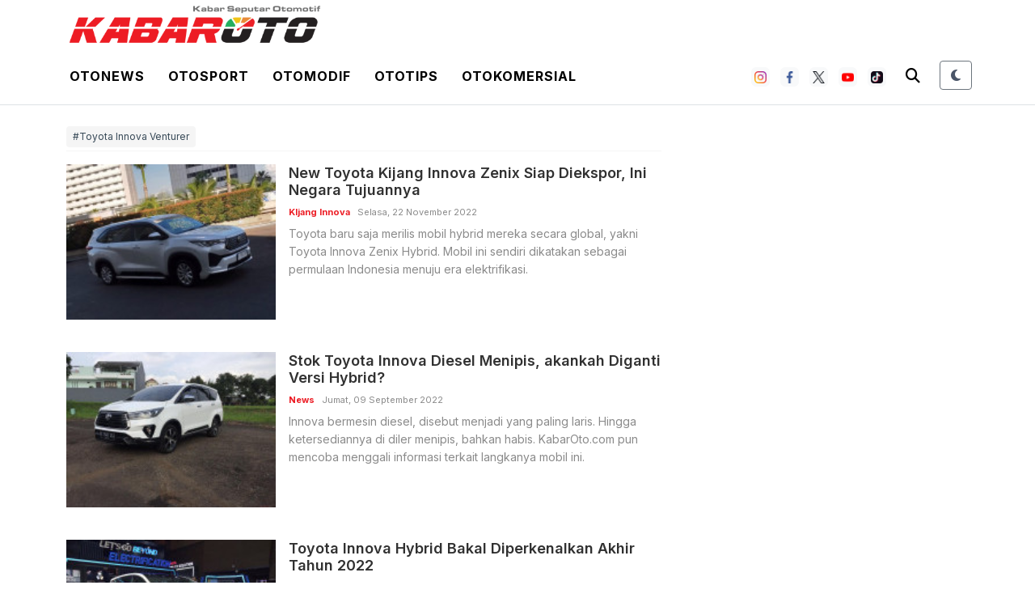

--- FILE ---
content_type: text/html; charset=utf-8
request_url: https://www.google.com/recaptcha/api2/aframe
body_size: 268
content:
<!DOCTYPE HTML><html><head><meta http-equiv="content-type" content="text/html; charset=UTF-8"></head><body><script nonce="PYcw3QTiBDPaapkbVynLNQ">/** Anti-fraud and anti-abuse applications only. See google.com/recaptcha */ try{var clients={'sodar':'https://pagead2.googlesyndication.com/pagead/sodar?'};window.addEventListener("message",function(a){try{if(a.source===window.parent){var b=JSON.parse(a.data);var c=clients[b['id']];if(c){var d=document.createElement('img');d.src=c+b['params']+'&rc='+(localStorage.getItem("rc::a")?sessionStorage.getItem("rc::b"):"");window.document.body.appendChild(d);sessionStorage.setItem("rc::e",parseInt(sessionStorage.getItem("rc::e")||0)+1);localStorage.setItem("rc::h",'1766074536903');}}}catch(b){}});window.parent.postMessage("_grecaptcha_ready", "*");}catch(b){}</script></body></html>

--- FILE ---
content_type: text/css
request_url: https://kabaroto.com//themes/2024/css/style-2.css?updated=1766074529
body_size: 7398
content:
@charset "UTF-8";
/* * Theme Name: HTML StarterKit
 * * Theme URI: https://github.com/fahmadrifki/html-starterkit2
 * * Description: HTML StarterKit versi 2.0
 * * Author: Ahmad Rifki Fachrudin
 * * Author URI: https://fahmadrifki.github.io/
 * * Version: 2.0
 * */
/*--- Main Base Color ---*/
/*--- /Main Base Color ---*/
/*--- Mixins ---*/
/*--- Animation ---*/
/*--- /Animation ---*/
/*--- Keyframes ---*/
/*--- /Keyframes ---*/
/*--- Transform ---*/
/*--- /Transform ---*/
/*--- Box Shadows ---*/
/*--- /Box Shadows ---*/
/*--- /Mixin ---*/
/*--- Bg Color ---*/
@import url("https://fonts.googleapis.com/css2?family=Inter:wght@100;200;300;400;500;600;700;800;900&family=Open+Sans:wght@300;400;500;600;700;800&family=Playfair+Display:wght@400;500;600;700;800;900&display=swap");
.black {
  background-color: #000000 !important;
}

.transparent {
  background-color: rgba(0, 0, 0, 0) !important;
}

.white {
  background-color: #FFFFFF !important;
}

.fb {
  background-color: #45629F !important;
}

.share {
  background-color: #D9D9D9 !important;
}

.primary {
  background-color: #EC1D25 !important;
}
@media (min-width: 992px) {
  .primary-lg {
    background-color: #EC1D25 !important;
  }
}
@media (min-width: 1200px) {
  .primary-xl {
    background-color: #EC1D25 !important;
  }
}

.primary-soft {
  background-color: #F4EEEE !important;
}
@media (min-width: 992px) {
  .primary-soft-lg {
    background-color: #F4EEEE !important;
  }
}
@media (min-width: 1200px) {
  .primary-soft-xl {
    background-color: #F4EEEE !important;
  }
}

.primary-gradient {
  background-image: linear-gradient(to right, #313131, #000000) !important;
}
@media (min-width: 992px) {
  .primary-gradient-lg {
    background-image: linear-gradient(to right, #313131, #000000) !important;
  }
}
@media (min-width: 1200px) {
  .primary-gradient-xl {
    background-image: linear-gradient(to right, #313131, #000000) !important;
  }
}

.primary-gradient-to-top {
  background-image: linear-gradient(to top, rgba(0, 0, 0, 0.55), rgba(52, 52, 52, 0.45)) !important;
}
@media (min-width: 992px) {
  .primary-gradient-to-top-lg {
    background-image: linear-gradient(to top, rgba(0, 0, 0, 0.55), rgba(52, 52, 52, 0.45)) !important;
  }
}
@media (min-width: 1200px) {
  .primary-gradient-to-top-xl {
    background-image: linear-gradient(to top, rgba(0, 0, 0, 0.55), rgba(52, 52, 52, 0.45)) !important;
  }
}

.gray-dark {
  background-color: rgb(55, 73, 87) !important;
}
@media (min-width: 992px) {
  .gray-dark-lg {
    background-color: rgb(55, 73, 87) !important;
  }
}
@media (min-width: 1200px) {
  .gray-dark-xl {
    background-color: rgb(55, 73, 87) !important;
  }
}

.gray-light {
  background-color: rgb(245, 245, 245) !important;
}
@media (min-width: 992px) {
  .gray-light-lg {
    background-color: rgb(245, 245, 245) !important;
  }
}
@media (min-width: 1200px) {
  .gray-light-xl {
    background-color: rgb(245, 245, 245) !important;
  }
}

.gray-title-bg {
  background-color: #313131 !important;
}
@media (min-width: 992px) {
  .gray-title-bg-lg {
    background-color: #313131 !important;
  }
}
@media (min-width: 1200px) {
  .gray-title-bg-xl {
    background-color: #313131 !important;
  }
}

.gray-text-bg {
  background-color: #8A8A8A !important;
}
@media (min-width: 992px) {
  .gray-text-bg-lg {
    background-color: #8A8A8A !important;
  }
}
@media (min-width: 1200px) {
  .gray-text-bg-xl {
    background-color: #8A8A8A !important;
  }
}

.bg-3 {
  background-color: #3F2E3E !important;
}
@media (min-width: 992px) {
  .bg-3-lg {
    background-color: #3F2E3E !important;
  }
}
@media (min-width: 1200px) {
  .bg-3-xl {
    background-color: #3F2E3E !important;
  }
}

.bg-4 {
  background-color: #862B0D !important;
}
@media (min-width: 992px) {
  .bg-4-lg {
    background-color: #862B0D !important;
  }
}
@media (min-width: 1200px) {
  .bg-4-xl {
    background-color: #862B0D !important;
  }
}

/*--- /Bg Color ---*/
/*--- Text Color ---*/
.text-black {
  color: #000000 !important;
}

.text-white {
  color: #FFFFFF !important;
}
@media (min-width: 992px) {
  .text-white-lg {
    color: #FFFFFF !important;
  }
}
@media (min-width: 1200px) {
  .text-white-xl {
    color: #FFFFFF !important;
  }
}

.text-color-title {
  color: #313131 !important;
}

.text-color {
  color: #8A8A8A !important;
}

.text-color-primary {
  color: #EC1D25 !important;
}

.text-color-gray-bg-dark {
  color: rgb(55, 73, 87) !important;
}

/*--- /Text Color ---*/
/*-- Font --*/
.roboto {
  font-family: "Roboto", sans-serif !important;
}

.poppins {
  font-family: "Poppins", sans-serif !important;
}

.newsreader {
  font-family: source-serif-pro, Georgia, Cambria, "Times New Roman", Times, serif;
}

.playfair {
  font-family: "Playfair Display", serif !important;
}

.inter {
  font-family: "Inter", sans-serif !important;
}

.open-sans {
  font-family: "Open Sans", sans-serif !important;
}

/*-- /Font --*/
/*--- Text Weight ---*/
.fw-100 {
  font-weight: 100 !important;
}

.fw-200 {
  font-weight: 200 !important;
}

.fw-300 {
  font-weight: 300 !important;
}

.fw-400 {
  font-weight: 400 !important;
}

.fw-500 {
  font-weight: 500 !important;
}

.fw-600 {
  font-weight: 600 !important;
}

.fw-700 {
  font-weight: 700 !important;
}

.fw-800 {
  font-weight: 800 !important;
}

.fw-900 {
  font-weight: 900 !important;
}

/*--- /Text Weight ---*/
.fs-8 {
  font-size: 0.5rem;
}

.fs-9 {
  font-size: 0.5625rem;
}

.fs-10 {
  font-size: 0.625rem;
}

.fs-11 {
  font-size: 0.688rem;
}

.fs-12 {
  font-size: 0.75rem;
}

.fs-13 {
  font-size: 0.813rem;
}

.fs-14 {
  font-size: 0.875rem;
}

.fs-15 {
  font-size: 0.938rem;
}

.fs-16 {
  font-size: 1rem;
}

.fs-17 {
  font-size: 1.063rem;
}

.fs-18 {
  font-size: 1.125rem;
}

.fs-19 {
  font-size: 1.188rem;
}

.fs-20 {
  font-size: 1.25rem;
}

.fs-21 {
  font-size: 1.313rem;
}

.fs-22 {
  font-size: 1.375rem;
}

.fs-23 {
  font-size: 1.438rem;
}

.fs-24 {
  font-size: 1.5rem;
}

.fs-25 {
  font-size: 1.563rem;
}

.ls-1 {
  letter-spacing: 1px;
}

.ls-2 {
  letter-spacing: 2px;
}

.ls-3 {
  letter-spacing: 3px;
}

.ls-4 {
  letter-spacing: 4px;
}

.ls-5 {
  letter-spacing: 5px;
}

/*--- Image ---*/
.of-cover {
  object-fit: cover !important;
}

.of-contain {
  object-fit: contain !important;
}

.op-top {
  object-position: top;
  -o-object-position: top;
}

.op-right {
  object-position: right;
  -o-object-position: right;
}

.op-bottom {
  object-position: bottom;
  -o-object-position: bottom;
}

.op-left {
  object-position: left;
  -o-object-position: left;
}

.img-circle {
  border-radius: 50%;
}

.img-zoom {
  -webkit-transform: scale(1.5);
  -ms-transform: scale(1.5);
  transform: scale(1.5);
}

.img-rounded-5 {
  border-radius: 5px;
}

.img-rounded-10 {
  border-radius: 10px;
}

/*--- /Image ---*/
/*--- Button ---*/
.btn-line-rounded {
  border-radius: 50px;
  padding: 0.356rem 0.975rem;
  transition: 0.3s all;
  cursor: pointer;
}
.btn-line-rounded:hover {
  color: #FFFFFF !important;
  border: 2px solid rgba(0, 0, 0, 0);
  text-decoration: none;
  transition: 0.3s all;
}

.btn-white {
  color: #FFFFFF !important;
  border: 2px solid #FFFFFF;
}
.btn-white:hover {
  background-color: #FFFFFF !important;
  color: #000000 !important;
  text-decoration: none;
}

/*--- /Button ---*/
.card-news {
  text-decoration: none;
}
.card-news .card-news-text .card-news-text-category {
  font-size: 10px;
}
@media (min-width: 992px) {
  .card-news .card-news-text .card-news-text-category {
    font-size: 11px;
  }
}
.card-news .card-news-text .card-news-text-title {
  font-size: 14px;
}
@media (min-width: 768px) {
  .card-news .card-news-text .card-news-text-title {
    font-size: 16px;
  }
}
@media (min-width: 1200px) {
  .card-news .card-news-text .card-news-text-title {
    font-size: 18px;
  }
}
.card-news .card-news-text .card-news-text-shortdesc {
  font-size: 13px;
  overflow: hidden;
  text-overflow: ellipsis;
  display: -webkit-box;
  line-height: 20px;
  max-height: 60px;
  -webkit-line-clamp: 3;
  -webkit-box-orient: vertical;
}
@media (min-width: 1200px) {
  .card-news .card-news-text .card-news-text-shortdesc {
    font-size: 14px;
    overflow: hidden;
    text-overflow: ellipsis;
    display: -webkit-box;
    line-height: 22px;
    max-height: 66px;
    -webkit-line-clamp: 3;
    -webkit-box-orient: vertical;
  }
}
@media (min-width: 992px) {
  .card-news .card-news-text .card-news-text-shortdesc {
    display: -webkit-box !important;
  }
}
.card-news .card-news-text .card-news-text-date {
  font-size: 10px;
}
@media (min-width: 992px) {
  .card-news .card-news-text .card-news-text-date {
    font-size: 11px;
  }
}
.card-news .card-news-img img {
  width: 140px;
  height: auto;
  aspect-ratio: 16/10;
}
@media (min-width: 768px) {
  .card-news .card-news-img img {
    width: 259px;
    height: auto;
  }
}

.card-news-2 {
  text-decoration: none;
}
.card-news-2 .card-news-2-text .card-news-2-text-category {
  font-size: 10px;
}
@media (min-width: 992px) {
  .card-news-2 .card-news-2-text .card-news-2-text-category {
    font-size: 11px;
  }
}
.card-news-2 .card-news-2-text .card-news-2-text-title {
  font-size: 14px;
}
.card-news-2 .card-news-2-text .card-news-2-text-date {
  font-size: 10px;
}
@media (min-width: 992px) {
  .card-news-2 .card-news-2-text .card-news-2-text-date {
    font-size: 11px;
  }
}
.card-news-2 .card-news-2-text .card-news-2-text-icon {
  font-size: 9pt;
}
.card-news-2 .card-news-2-text .card-news-2-text-icon img {
  width: 15px;
  height: 15px;
}
.card-news-2 .card-news-2-img img {
  aspect-ratio: 4/3;
  object-fit: cover;
  width: 140px;
  height: auto;
}
@media (min-width: 992px) {
  .card-news-2 .card-news-2-img img {
    width: 113px;
    height: auto;
  }
}

.card-news-headline {
  text-decoration: none;
}
.card-news-headline-img img {
  height: 281px;
  aspect-ratio: 3/2;
  object-fit: cover;
  object-position: top center;
}
@media (min-width: 768px) {
  .card-news-headline-img img {
    height: 528px;
  }
}
.card-news-headline-text-category {
  font-size: 11px;
}
@media (min-width: 992px) {
  .card-news-headline-text-category {
    font-size: 14px;
  }
}
.card-news-headline-text-title {
  font-size: 16px;
}
@media (min-width: 768px) {
  .card-news-headline-text-title {
    font-size: 22px;
  }
}
@media (min-width: 1200px) {
  .card-news-headline-text-title {
    font-size: 26px;
  }
}
.card-news-headline-text-date {
  font-size: 11px;
}
@media (min-width: 992px) {
  .card-news-headline-text-date {
    font-size: 14px;
  }
}
.card-news-headline-text-icon {
  font-size: 9pt;
}
.card-news-headline-text-icon img {
  width: 15px;
  height: 15px;
}
.card-news-headline-share {
  right: 0;
  bottom: 5px;
}

.card-news-headline-2 {
  text-decoration: none;
}
.card-news-headline-2 .card-news-headline-2-img img {
  aspect-ratio: 4/3;
  object-fit: cover;
}
.card-news-headline-2 .card-news-headline-2-text {
  height: 180px;
  overflow: hidden;
}
@media (min-width: 992px) {
  .card-news-headline-2 .card-news-headline-2-text {
    height: 180px;
  }
}
.card-news-headline-2 .card-news-headline-2-text .card-news-headline-2-text-category {
  font-size: 10px;
}
@media (min-width: 992px) {
  .card-news-headline-2 .card-news-headline-2-text .card-news-headline-2-text-category {
    font-size: 11px;
  }
}
.card-news-headline-2 .card-news-headline-2-text .card-news-headline-2-text-title {
  font-size: 14px;
}
.card-news-headline-2 .card-news-headline-2-text .card-news-headline-2-text-date {
  font-size: 10px;
}
@media (min-width: 992px) {
  .card-news-headline-2 .card-news-headline-2-text .card-news-headline-2-text-date {
    font-size: 11px;
  }
}

.card-tematik {
  text-decoration: none;
}
.card-tematik .card-tematik-img img {
  aspect-ratio: 1/1;
  object-fit: cover;
  border-top-right-radius: 0.25rem !important;
  border-top-left-radius: 0.25rem !important;
}
.card-tematik .card-tematik-text .card-tematik-text-title {
  font-size: 14px;
}
@media (min-width: 768px) {
  .card-tematik .card-tematik-text .card-tematik-text-title {
    font-size: 16px;
  }
}

.card-schedule .card-schedule-date {
  font-size: 0.8rem;
}
.card-schedule .card-schedule-score .card-schedule-score-team {
  width: 74px;
}
.card-schedule .card-schedule-score .card-schedule-score-team img {
  width: auto !important;
  height: 16px !important;
  display: inline-block !important;
}
.card-schedule .card-schedule-score .card-schedule-score-team p {
  font-size: 8pt;
  overflow: hidden;
  text-overflow: ellipsis;
  display: -webkit-box;
  line-height: 14px;
  min-height: 28px;
  max-height: 28px;
  -webkit-line-clamp: 2;
  -webkit-box-orient: vertical;
}
.card-schedule .card-schedule-score .card-schedule-score-text {
  font-size: 1rem;
}
@media (min-width: 1400px) {
  .card-schedule .card-schedule-score .card-schedule-score-text {
    font-size: 1rem;
  }
}

.card-photo {
  text-decoration: none;
}
.card-photo .card-photo-text {
  width: 100%;
}
@media (min-width: 992px) {
  .card-photo .card-photo-text {
    width: 50%;
  }
}
.card-photo .card-photo-text .card-photo-text-category {
  font-size: 11px;
}
@media (min-width: 992px) {
  .card-photo .card-photo-text .card-photo-text-category {
    font-size: 12px;
  }
}
.card-photo .card-photo-text .card-photo-text-title {
  font-size: 14px;
}
@media (min-width: 768px) {
  .card-photo .card-photo-text .card-photo-text-title {
    font-size: 16px;
  }
}
@media (min-width: 1200px) {
  .card-photo .card-photo-text .card-photo-text-title {
    font-size: 18px;
    overflow: hidden;
    text-overflow: ellipsis;
    display: -webkit-box;
    line-height: 24px;
    max-height: 72px;
    -webkit-line-clamp: 3;
    -webkit-box-orient: vertical;
  }
}
.card-photo .card-photo-text .card-photo-text-shortdesc {
  font-size: 12px;
  overflow: hidden;
  text-overflow: ellipsis;
  display: -webkit-box;
  line-height: 22px;
  max-height: 66px;
  -webkit-line-clamp: 3;
  -webkit-box-orient: vertical;
}
.card-photo .card-photo-text .card-photo-text-date {
  font-size: 11px;
}
@media (min-width: 992px) {
  .card-photo .card-photo-text .card-photo-text-date {
    font-size: 12px;
  }
}
.card-photo .card-photo-text .card-photo-text-icon {
  font-size: 9pt;
}
.card-photo .card-photo-text .card-photo-text-icon img {
  width: 15px;
  height: 15px;
}
.card-photo .card-photo-img {
  width: 100%;
}
@media (min-width: 992px) {
  .card-photo .card-photo-img {
    width: 50%;
  }
}
.card-photo .card-photo-img img {
  width: 100%;
  height: auto;
  aspect-ratio: 4/3;
  object-fit: cover;
}
@media (min-width: 1400px) {
  .card-photo .card-photo-img img {
    width: 100%;
    height: auto;
    aspect-ratio: 4/3;
    object-fit: cover;
  }
}

.card-photo-2 {
  text-decoration: none;
}
.card-photo-2 .card-photo-2-img img {
  aspect-ratio: 4/3;
  object-fit: cover;
}
.card-photo-2 .card-photo-2-text .card-photo-2-text-category {
  font-size: 11px;
}
@media (min-width: 992px) {
  .card-photo-2 .card-photo-2-text .card-photo-2-text-category {
    font-size: 12px;
  }
}
.card-photo-2 .card-photo-2-text .card-photo-2-text-title {
  font-size: 14px;
}
@media (min-width: 768px) {
  .card-photo-2 .card-photo-2-text .card-photo-2-text-title {
    font-size: 16px;
  }
}
@media (min-width: 1200px) {
  .card-photo-2 .card-photo-2-text .card-photo-2-text-title {
    font-size: 18px;
  }
}
.card-photo-2 .card-photo-2-text .card-photo-2-text-shortdesc {
  font-size: 13px;
  overflow: hidden;
  text-overflow: ellipsis;
  display: -webkit-box;
  line-height: 20px;
  max-height: 60px;
  -webkit-line-clamp: 3;
  -webkit-box-orient: vertical;
}
@media (min-width: 1200px) {
  .card-photo-2 .card-photo-2-text .card-photo-2-text-shortdesc {
    font-size: 14px;
    overflow: hidden;
    text-overflow: ellipsis;
    display: -webkit-box;
    line-height: 22px;
    max-height: 66px;
    -webkit-line-clamp: 3;
    -webkit-box-orient: vertical;
  }
}
.card-photo-2 .card-photo-2-text .card-photo-2-text-date {
  font-size: 11px;
}
@media (min-width: 992px) {
  .card-photo-2 .card-photo-2-text .card-photo-2-text-date {
    font-size: 12px;
  }
}
.card-photo-2 .card-photo-2-text .card-photo-2-text-icon {
  font-size: 9pt;
}
.card-photo-2 .card-photo-2-text .card-photo-2-text-icon img {
  width: 15px;
  height: 15px;
}
.card-photo-2 .card-photo-2-share {
  right: 0;
  bottom: 5px;
}
@media (min-width: 1200px) {
  .card-photo-2 {
    border-bottom: 1px solid rgb(245, 245, 245);
  }
}

.card-infografis-headline {
  text-decoration: none;
}
.card-infografis-headline .card-infografis-headline-img img {
  aspect-ratio: 1/1;
  object-fit: cover;
}
.card-infografis-headline .card-infografis-headline-text .card-infografis-headline-text-category {
  font-size: 11px;
}
@media (min-width: 992px) {
  .card-infografis-headline .card-infografis-headline-text .card-infografis-headline-text-category {
    font-size: 12px;
  }
}
.card-infografis-headline .card-infografis-headline-text .card-infografis-headline-text-title {
  font-size: 11pt;
}
@media (min-width: 768px) {
  .card-infografis-headline .card-infografis-headline-text .card-infografis-headline-text-title {
    font-size: 20px;
  }
}
.card-infografis-headline .card-infografis-headline-text .card-infografis-headline-text-date {
  font-size: 11px;
}
@media (min-width: 992px) {
  .card-infografis-headline .card-infografis-headline-text .card-infografis-headline-text-date {
    font-size: 12px;
  }
}
.card-infografis-headline .card-infografis-headline-text .card-photo-text-icon {
  font-size: 9pt;
}
.card-infografis-headline .card-infografis-headline-text .card-photo-text-icon img {
  width: 15px;
  height: 15px;
}
.card-infografis-headline .card-infografis-headline-share {
  right: 0;
  bottom: 5px;
}
@media (min-width: 1200px) {
  .card-infografis-headline {
    border-bottom: 1px solid rgb(245, 245, 245);
  }
}

.card-infografis {
  text-decoration: none;
}
.card-infografis .card-infografis-img img {
  aspect-ratio: 1/1;
  object-fit: cover;
}
.card-infografis .card-infografis-text .card-infografis-text-category {
  font-size: 11px;
}
@media (min-width: 992px) {
  .card-infografis .card-infografis-text .card-infografis-text-category {
    font-size: 12px;
  }
}
.card-infografis .card-infografis-text .card-infografis-text-title {
  font-size: 14px;
}
@media (min-width: 768px) {
  .card-infografis .card-infografis-text .card-infografis-text-title {
    font-size: 16px;
  }
}
@media (min-width: 1200px) {
  .card-infografis .card-infografis-text .card-infografis-text-title {
    font-size: 18px;
  }
}
.card-infografis .card-infografis-text .card-infografis-text-shortdesc {
  font-size: 12px;
  overflow: hidden;
  text-overflow: ellipsis;
  display: -webkit-box;
  line-height: 20px;
  max-height: 60px;
  -webkit-line-clamp: 3;
  -webkit-box-orient: vertical;
}
@media (min-width: 992px) {
  .card-infografis .card-infografis-text .card-infografis-text-shortdesc {
    display: -webkit-box !important;
  }
}
.card-infografis .card-infografis-text .card-infografis-text-date {
  font-size: 11px;
}
@media (min-width: 992px) {
  .card-infografis .card-infografis-text .card-infografis-text-date {
    font-size: 12px;
  }
}
.card-infografis .card-infografis-text .card-infografis-text-icon {
  font-size: 9pt;
}
.card-infografis .card-infografis-text .card-infografis-text-icon img {
  width: 15px;
  height: 15px;
}
.card-infografis .card-infografis-share {
  right: 0;
  bottom: 5px;
}

.card-car {
  text-decoration: none;
}
.card-car figure img {
  width: 100%;
  height: auto;
  aspect-ratio: 16/9;
  object-fit: cover;
}
@media (min-width: 992px) {
  .card-car figure img {
    aspect-ratio: 16/9;
    object-fit: cover;
    width: auto;
    height: 100px;
  }
}

/*--- Footer ---*/
.footer {
  background-color: #313131;
}

/*--- /Footer ---*/
/*--- Header ---*/
#nav-header {
  position: fixed;
  top: 0;
  z-index: 1022;
  width: 100%;
}

#nav-header-mobile {
  background: #FFFFFF;
  width: 274px;
  position: fixed;
  height: 100%;
  box-shadow: 3px 3px 8px rgba(0, 0, 0, 0.1);
  transition: 0.2s all;
  -webkit-transition: 0.2s all;
  z-index: 3;
  overflow-y: auto;
  overflow-x: hidden;
  margin-left: -274px;
  position: fixed;
}
#nav-header-mobile.active {
  margin-left: 0;
  -webkit-transition: 0.2s all;
  transition: 0.2s all;
}

.overlay-menu-mobile {
  width: 100%;
  height: 100vh;
  background: rgba(0, 0, 0, 0.5);
  z-index: 2;
  visibility: hidden;
  opacity: 0;
  transition: visibility 0s, opacity 0.1s linear;
  position: fixed;
}
.overlay-menu-mobile.active {
  visibility: visible;
  opacity: 1;
  transition: visibility 0s, opacity 0.1s linear;
}

.header-space {
  height: 78px;
}
@media (min-width: 768px) {
  .header-space {
    height: 114px;
  }
}
@media (min-width: 992px) {
  .header-space {
    height: 70px;
  }
}
@media (min-width: 1200px) {
  .header-space {
    height: 140px;
  }
}

#header-top {
  height: 78px;
  visibility: visible;
  opacity: 1;
  -webkit-transition: 0.2s all;
  transition: 0.2s all;
}
#header-top ul li a {
  font-size: 10px;
}
@media (min-width: 992px) {
  #header-top ul li a {
    font-size: 11px;
  }
}
@media (min-width: 1200px) {
  #header-top ul li a {
    font-size: 16px;
  }
}
@media (min-width: 992px) {
  #header-top {
    height: 70px;
  }
}
#header-top.active {
  height: 0;
  margin-top: -18px;
  visibility: hidden;
  opacity: 0;
  -webkit-transition: 0.2s all;
  transition: 0.2s all;
}
#header-top.active ul li a {
  font-size: 10px;
}
@media (min-width: 992px) {
  #header-top.active ul li a {
    font-size: 11px;
  }
}
@media (min-width: 1200px) {
  #header-top.active ul li a {
    font-size: 16px;
  }
}

#header-top-mobile {
  height: 0;
  visibility: hidden;
  opacity: 0;
  -webkit-transition: 0.2s all;
  transition: 0.2s all;
  padding: 0 !important;
}
@media (min-width: 992px) {
  #header-top-mobile {
    height: 50px;
  }
}
#header-top-mobile.active {
  height: 78px;
  visibility: visible;
  opacity: 1;
  -webkit-transition: 0.2s all;
  transition: 0.2s all;
}

#header-menu {
  -webkit-transition: 0.2s all;
  transition: 0.2s all;
}
#header-menu.active ul li a {
  font-size: 10px;
}
@media (min-width: 992px) {
  #header-menu.active ul li a {
    font-size: 11px;
  }
}
@media (min-width: 1200px) {
  #header-menu.active ul li a {
    font-size: 16px;
  }
}

.btn-dropdown-otonews #dropdown-menu-otonews {
  height: 40px;
  display: none;
  position: absolute;
  top: 62px;
  width: 100% !important;
  left: 0;
  margin: 0;
}
.btn-dropdown-otonews #dropdown-menu-otonews ul li a::before {
  content: "•";
  margin-right: 1.5rem;
}
.btn-dropdown-otonews #dropdown-menu-otonews ul li:first-child a::before {
  content: " ";
}
.btn-dropdown-otonews:hover {
  background-color: #000000 !important;
}
.btn-dropdown-otonews:hover a {
  color: #FFFFFF !important;
}
.btn-dropdown-otonews:hover #dropdown-menu-otonews {
  display: block;
}

.btn-dropdown-otosport #dropdown-menu-otosport {
  height: 40px;
  display: none;
  position: absolute;
  top: 62px;
  width: 100% !important;
  left: 0;
  margin: 0;
}
.btn-dropdown-otosport #dropdown-menu-otosport ul li a::before {
  content: "•";
  margin-right: 1.5rem;
}
.btn-dropdown-otosport #dropdown-menu-otosport ul li:first-child a::before {
  content: " ";
}
.btn-dropdown-otosport:hover {
  background-color: #000000 !important;
}
.btn-dropdown-otosport:hover a {
  color: #FFFFFF !important;
}
.btn-dropdown-otosport:hover #dropdown-menu-otosport {
  display: block;
}

.btn-dropdown-otomodif #dropdown-menu-otomodif {
  height: 40px;
  display: none;
  position: absolute;
  top: 62px;
  width: 100% !important;
  left: 0;
  margin: 0;
}
.btn-dropdown-otomodif #dropdown-menu-otomodif ul li a::before {
  content: "•";
  margin-right: 1.5rem;
}
.btn-dropdown-otomodif #dropdown-menu-otomodif ul li:first-child a::before {
  content: " ";
}
.btn-dropdown-otomodif:hover {
  background-color: #000000 !important;
}
.btn-dropdown-otomodif:hover a {
  color: #FFFFFF !important;
}
.btn-dropdown-otomodif:hover #dropdown-menu-otomodif {
  display: block;
}

.btn-dropdown-ototips #dropdown-menu-ototips {
  height: 40px;
  display: none;
  position: absolute;
  top: 62px;
  width: 100% !important;
  left: 0;
  margin: 0;
}
.btn-dropdown-ototips #dropdown-menu-ototips ul li a::before {
  content: "•";
  margin-right: 1.5rem;
}
.btn-dropdown-ototips #dropdown-menu-ototips ul li:first-child a::before {
  content: " ";
}
.btn-dropdown-ototips:hover {
  background-color: #000000 !important;
}
.btn-dropdown-ototips:hover a {
  color: #FFFFFF !important;
}
.btn-dropdown-ototips:hover #dropdown-menu-ototips {
  display: block;
}

.btn-dropdown-otokomersial:hover {
  cursor: pointer;
  background-color: #000000 !important;
}
.btn-dropdown-otokomersial:hover a {
  color: #FFFFFF !important;
}

/*--- /Header ---*/
.headline-category-carousel .owl-nav {
  position: absolute;
  top: 35%;
  width: 100%;
}
@media (max-width: 767.98px) {
  .headline-category-carousel .owl-nav {
    top: 35%;
  }
}
.headline-category-carousel .owl-nav .owl-prev {
  left: 0;
  position: absolute;
  margin: 0 0 0 8px;
}
.headline-category-carousel .owl-nav .owl-prev img {
  padding: 0.5rem;
  background-color: #FFFFFF !important;
  border-radius: 50%;
  -webkit-box-shadow: 0 3px 8px 0 rgba(0, 0, 0, 0.1);
  -moz-box-shadow: 0 3px 8px 0 rgba(0, 0, 0, 0.1);
  box-shadow: 0 3px 8px 0 rgba(0, 0, 0, 0.1);
}
.headline-category-carousel .owl-nav .owl-prev:hover {
  background-color: rgba(0, 0, 0, 0) !important;
}
@media (max-width: 767.98px) {
  .headline-category-carousel .owl-nav .owl-prev img {
    width: 50px;
    display: none;
  }
}
.headline-category-carousel .owl-nav .owl-next {
  right: 0;
  position: absolute;
  margin: 0 8px 0 0;
}
.headline-category-carousel .owl-nav .owl-next img {
  padding: 0.5rem;
  background-color: #FFFFFF !important;
  border-radius: 50%;
  -webkit-box-shadow: 0 3px 8px 0 rgba(0, 0, 0, 0.1);
  -moz-box-shadow: 0 3px 8px 0 rgba(0, 0, 0, 0.1);
  box-shadow: 0 3px 8px 0 rgba(0, 0, 0, 0.1);
}
.headline-category-carousel .owl-nav .owl-next:hover {
  background-color: rgba(0, 0, 0, 0) !important;
}
@media (max-width: 767.98px) {
  .headline-category-carousel .owl-nav .owl-next img {
    width: 50px;
    display: none;
  }
}
.headline-category-carousel .owl-nav [class*=owl-] {
  background: rgba(0, 0, 0, 0);
}

.headline-carousel .owl-dots {
  position: absolute !important;
  width: 100% !important;
  bottom: 0;
  margin-bottom: 0.75rem;
}
.headline-carousel .owl-dots .owl-dot span {
  margin: 4px;
}
.headline-carousel .owl-dots .owl-dot.active span {
  background-color: #EC1D25 !important;
}
.headline-carousel .owl-nav {
  position: absolute;
  top: 40%;
  width: 100%;
}
@media (max-width: 767.98px) {
  .headline-carousel .owl-nav {
    top: 25%;
  }
}
.headline-carousel .owl-nav .owl-prev {
  left: 0;
  position: absolute;
  margin: 0 0 0 8px;
}
.headline-carousel .owl-nav .owl-prev span {
  padding: 0.5rem;
  background-color: #FFFFFF !important;
  border-radius: 50%;
  -webkit-box-shadow: 0 3px 8px 0 rgba(0, 0, 0, 0.1);
  -moz-box-shadow: 0 3px 8px 0 rgba(0, 0, 0, 0.1);
  box-shadow: 0 3px 8px 0 rgba(0, 0, 0, 0.1);
}
.headline-carousel .owl-nav .owl-prev:hover {
  background-color: rgba(0, 0, 0, 0) !important;
}
@media (max-width: 767.98px) {
  .headline-carousel .owl-nav .owl-prev span {
    width: 50px;
    display: none;
  }
}
.headline-carousel .owl-nav .owl-next {
  right: 0;
  position: absolute;
  margin: 0 8px 0 0;
}
.headline-carousel .owl-nav .owl-next span {
  padding: 0.5rem;
  background-color: #FFFFFF !important;
  border-radius: 50%;
  -webkit-box-shadow: 0 3px 8px 0 rgba(0, 0, 0, 0.1);
  -moz-box-shadow: 0 3px 8px 0 rgba(0, 0, 0, 0.1);
  box-shadow: 0 3px 8px 0 rgba(0, 0, 0, 0.1);
}
.headline-carousel .owl-nav .owl-next:hover {
  background-color: rgba(0, 0, 0, 0) !important;
}
@media (max-width: 767.98px) {
  .headline-carousel .owl-nav .owl-next span {
    width: 50px;
    display: none;
  }
}
.headline-carousel .owl-nav [class*=owl-] {
  background: rgba(0, 0, 0, 0);
}

.gallery-photo-carousel .owl-dots {
  position: absolute !important;
  width: 100% !important;
  bottom: 0;
  margin-bottom: 0.75rem;
}
.gallery-photo-carousel .owl-dots .owl-dot span {
  margin: 4px;
}
.gallery-photo-carousel .owl-dots .owl-dot.active span {
  background-color: #EC1D25 !important;
}
.gallery-photo-carousel .owl-nav {
  position: absolute;
  top: 30%;
  width: 100%;
}
@media (max-width: 767.98px) {
  .gallery-photo-carousel .owl-nav {
    top: 25%;
  }
}
.gallery-photo-carousel .owl-nav .owl-prev {
  left: 0;
  position: absolute;
  margin: 0 0 0 8px;
}
.gallery-photo-carousel .owl-nav .owl-prev img {
  padding: 0.5rem;
  -webkit-transform: scaleX(-1);
  transform: scaleX(-1);
}
.gallery-photo-carousel .owl-nav .owl-prev:hover {
  background-color: rgba(0, 0, 0, 0) !important;
}
@media (max-width: 767.98px) {
  .gallery-photo-carousel .owl-nav .owl-prev img {
    width: 50px;
    display: none;
  }
}
.gallery-photo-carousel .owl-nav .owl-next {
  right: 0;
  position: absolute;
  margin: 0 8px 0 0;
}
.gallery-photo-carousel .owl-nav .owl-next img {
  padding: 0.5rem;
}
.gallery-photo-carousel .owl-nav .owl-next:hover {
  background-color: rgba(0, 0, 0, 0) !important;
}
@media (max-width: 767.98px) {
  .gallery-photo-carousel .owl-nav .owl-next img {
    width: 50px;
    display: none;
  }
}
.gallery-photo-carousel .owl-nav [class*=owl-] {
  background: rgba(0, 0, 0, 0);
}

.nav-schedule-carousel .owl-nav {
  position: absolute;
  top: -94px;
  right: 0;
  margin-top: 0;
}
@media (max-width: 767.98px) {
  .nav-schedule-carousel .owl-nav {
    top: 25%;
  }
}
.nav-schedule-carousel .owl-nav .owl-prev {
  left: 0;
  margin: 0 8px 0 0;
}
.nav-schedule-carousel .owl-nav .owl-prev img {
  width: 30px;
  height: 30px;
  padding: 0.5rem;
  background-color: #FFFFFF !important;
  border-radius: 50%;
  -webkit-box-shadow: 0 3px 8px 0 rgba(0, 0, 0, 0.1);
  -moz-box-shadow: 0 3px 8px 0 rgba(0, 0, 0, 0.1);
  box-shadow: 0 3px 8px 0 rgba(0, 0, 0, 0.1);
}
.nav-schedule-carousel .owl-nav .owl-prev:hover {
  background-color: rgba(0, 0, 0, 0) !important;
}
@media (max-width: 767.98px) {
  .nav-schedule-carousel .owl-nav .owl-prev img {
    width: 50px;
    display: none;
  }
}
.nav-schedule-carousel .owl-nav .owl-next {
  right: 0;
  margin: 0;
}
.nav-schedule-carousel .owl-nav .owl-next img {
  width: 30px;
  height: 30px;
  padding: 0.5rem;
  background-color: #FFFFFF !important;
  border-radius: 50%;
  -webkit-box-shadow: 0 3px 8px 0 rgba(0, 0, 0, 0.1);
  -moz-box-shadow: 0 3px 8px 0 rgba(0, 0, 0, 0.1);
  box-shadow: 0 3px 8px 0 rgba(0, 0, 0, 0.1);
}
.nav-schedule-carousel .owl-nav .owl-next:hover {
  background-color: rgba(0, 0, 0, 0) !important;
}
@media (max-width: 767.98px) {
  .nav-schedule-carousel .owl-nav .owl-next img {
    width: 50px;
    display: none;
  }
}
.nav-schedule-carousel .owl-nav [class*=owl-] {
  background: rgba(0, 0, 0, 0);
}

.trivia-carousel .owl-nav {
  position: absolute;
  top: -37px;
  right: 0;
  margin-top: 0;
}
@media (max-width: 767.98px) {
  .trivia-carousel .owl-nav {
    top: 25%;
  }
}
.trivia-carousel .owl-nav .owl-prev {
  left: 0;
  margin: 0 8px 0 0;
}
.trivia-carousel .owl-nav .owl-prev img {
  width: 30px;
  height: 30px;
  padding: 0.5rem;
  background-color: #FFFFFF !important;
  border-radius: 50%;
  -webkit-box-shadow: 0 3px 8px 0 rgba(0, 0, 0, 0.1);
  -moz-box-shadow: 0 3px 8px 0 rgba(0, 0, 0, 0.1);
  box-shadow: 0 3px 8px 0 rgba(0, 0, 0, 0.1);
}
.trivia-carousel .owl-nav .owl-prev:hover {
  background-color: rgba(0, 0, 0, 0) !important;
}
@media (max-width: 767.98px) {
  .trivia-carousel .owl-nav .owl-prev img {
    width: 50px;
    display: none;
  }
}
.trivia-carousel .owl-nav .owl-next {
  right: 0;
  margin: 0;
}
.trivia-carousel .owl-nav .owl-next img {
  width: 30px;
  height: 30px;
  padding: 0.5rem;
  background-color: #FFFFFF !important;
  border-radius: 50%;
  -webkit-box-shadow: 0 3px 8px 0 rgba(0, 0, 0, 0.1);
  -moz-box-shadow: 0 3px 8px 0 rgba(0, 0, 0, 0.1);
  box-shadow: 0 3px 8px 0 rgba(0, 0, 0, 0.1);
}
.trivia-carousel .owl-nav .owl-next:hover {
  background-color: rgba(0, 0, 0, 0) !important;
}
@media (max-width: 767.98px) {
  .trivia-carousel .owl-nav .owl-next img {
    width: 50px;
    display: none;
  }
}
.trivia-carousel .owl-nav [class*=owl-] {
  background: rgba(0, 0, 0, 0);
}

.photo-carousel .owl-nav {
  position: absolute;
  bottom: 38px;
  left: 40%;
  margin-top: 0;
}
@media (max-width: 767.98px) {
  .photo-carousel .owl-nav {
    top: 25%;
  }
}
.photo-carousel .owl-nav .owl-prev {
  left: 0;
  margin: 0 8px 0 0;
}
.photo-carousel .owl-nav .owl-prev img {
  width: 30px;
  height: 30px;
  padding: 0.5rem;
  -webkit-transform: scaleX(-1);
  transform: scaleX(-1);
}
.photo-carousel .owl-nav .owl-prev:hover {
  background-color: rgba(0, 0, 0, 0) !important;
}
@media (max-width: 767.98px) {
  .photo-carousel .owl-nav .owl-prev img {
    width: 50px;
    display: none;
  }
}
.photo-carousel .owl-nav .owl-next {
  right: 0;
  margin: 0;
}
.photo-carousel .owl-nav .owl-next img {
  width: 30px;
  height: 30px;
  padding: 0.5rem;
}
.photo-carousel .owl-nav .owl-next:hover {
  background-color: rgba(0, 0, 0, 0) !important;
}
@media (max-width: 767.98px) {
  .photo-carousel .owl-nav .owl-next img {
    width: 50px;
    display: none;
  }
}
.photo-carousel .owl-nav [class*=owl-] {
  background: rgba(0, 0, 0, 0);
}

.photo-mobile-carousel .owl-nav {
  position: absolute;
  bottom: 38px;
  left: 40%;
  margin-top: 0;
}
@media (max-width: 767.98px) {
  .photo-mobile-carousel .owl-nav {
    top: 25%;
  }
}
.photo-mobile-carousel .owl-nav .owl-prev {
  left: 0;
  margin: 0 8px 0 0;
}
.photo-mobile-carousel .owl-nav .owl-prev img {
  width: 30px;
  height: 30px;
  padding: 0.5rem;
  -webkit-transform: scaleX(-1);
  transform: scaleX(-1);
}
.photo-mobile-carousel .owl-nav .owl-prev:hover {
  background-color: rgba(0, 0, 0, 0) !important;
}
@media (max-width: 767.98px) {
  .photo-mobile-carousel .owl-nav .owl-prev img {
    width: 50px;
    display: none;
  }
}
.photo-mobile-carousel .owl-nav .owl-next {
  right: 0;
  margin: 0;
}
.photo-mobile-carousel .owl-nav .owl-next img {
  width: 30px;
  height: 30px;
  padding: 0.5rem;
}
.photo-mobile-carousel .owl-nav .owl-next:hover {
  background-color: rgba(0, 0, 0, 0) !important;
}
@media (max-width: 767.98px) {
  .photo-mobile-carousel .owl-nav .owl-next img {
    width: 50px;
    display: none;
  }
}
.photo-mobile-carousel .owl-nav [class*=owl-] {
  background: rgba(0, 0, 0, 0);
}

.sport-category-carousel .owl-nav {
  position: absolute;
  top: 33%;
  width: 100%;
}
@media (max-width: 767.98px) {
  .sport-category-carousel .owl-nav {
    top: 25%;
  }
}
.sport-category-carousel .owl-nav .owl-prev {
  left: 0;
  position: absolute;
  margin: 0 0 0 8px;
}
.sport-category-carousel .owl-nav .owl-prev img {
  padding: 0.5rem;
  background-color: #FFFFFF !important;
  border-radius: 50%;
  -webkit-box-shadow: 0 3px 8px 0 rgba(0, 0, 0, 0.1);
  -moz-box-shadow: 0 3px 8px 0 rgba(0, 0, 0, 0.1);
  box-shadow: 0 3px 8px 0 rgba(0, 0, 0, 0.1);
}
.sport-category-carousel .owl-nav .owl-prev:hover {
  background-color: rgba(0, 0, 0, 0) !important;
}
@media (max-width: 767.98px) {
  .sport-category-carousel .owl-nav .owl-prev img {
    width: 50px;
    display: none;
  }
}
.sport-category-carousel .owl-nav .owl-next {
  right: 0;
  position: absolute;
  margin: 0 8px 0 0;
}
.sport-category-carousel .owl-nav .owl-next img {
  padding: 0.5rem;
  background-color: #FFFFFF !important;
  border-radius: 50%;
  -webkit-box-shadow: 0 3px 8px 0 rgba(0, 0, 0, 0.1);
  -moz-box-shadow: 0 3px 8px 0 rgba(0, 0, 0, 0.1);
  box-shadow: 0 3px 8px 0 rgba(0, 0, 0, 0.1);
}
.sport-category-carousel .owl-nav .owl-next:hover {
  background-color: rgba(0, 0, 0, 0) !important;
}
@media (max-width: 767.98px) {
  .sport-category-carousel .owl-nav .owl-next img {
    width: 50px;
    display: none;
  }
}
.sport-category-carousel .owl-nav [class*=owl-] {
  background: rgba(0, 0, 0, 0);
}

.editor-pick-carousel .owl-dots .owl-dot span {
  margin: 4px;
}
.editor-pick-carousel .owl-dots .owl-dot.active span {
  background-color: #EC1D25 !important;
}
.editor-pick-carousel .owl-nav {
  position: absolute;
  top: 30%;
  width: 100%;
}
@media (max-width: 767.98px) {
  .editor-pick-carousel .owl-nav {
    top: 25%;
  }
}
.editor-pick-carousel .owl-nav .owl-prev {
  left: 0;
  position: absolute;
  margin: 0 0 0 8px;
}
.editor-pick-carousel .owl-nav .owl-prev img {
  padding: 0.5rem;
  background-color: #FFFFFF !important;
  border-radius: 50%;
  -webkit-box-shadow: 0 3px 8px 0 rgba(0, 0, 0, 0.1);
  -moz-box-shadow: 0 3px 8px 0 rgba(0, 0, 0, 0.1);
  box-shadow: 0 3px 8px 0 rgba(0, 0, 0, 0.1);
}
.editor-pick-carousel .owl-nav .owl-prev:hover {
  background-color: rgba(0, 0, 0, 0) !important;
}
@media (max-width: 767.98px) {
  .editor-pick-carousel .owl-nav .owl-prev img {
    width: 50px;
    display: none;
  }
}
.editor-pick-carousel .owl-nav .owl-next {
  right: 0;
  position: absolute;
  margin: 0 8px 0 0;
}
.editor-pick-carousel .owl-nav .owl-next img {
  padding: 0.5rem;
  background-color: #FFFFFF !important;
  border-radius: 50%;
  -webkit-box-shadow: 0 3px 8px 0 rgba(0, 0, 0, 0.1);
  -moz-box-shadow: 0 3px 8px 0 rgba(0, 0, 0, 0.1);
  box-shadow: 0 3px 8px 0 rgba(0, 0, 0, 0.1);
}
.editor-pick-carousel .owl-nav .owl-next:hover {
  background-color: rgba(0, 0, 0, 0) !important;
}
@media (max-width: 767.98px) {
  .editor-pick-carousel .owl-nav .owl-next img {
    width: 50px;
    display: none;
  }
}
.editor-pick-carousel .owl-nav [class*=owl-] {
  background: rgba(0, 0, 0, 0);
}

/*-- Search Header --*/
.search-top form input {
  width: 400px;
  height: 36px;
  border-radius: 25px;
  border: solid 2px #a66368;
  margin-right: 5px;
  color: rgba(0, 0, 0, 0.6);
  font-size: 0.9rem;
}
.search-top form button {
  background-image: linear-gradient(to right, #ec1c24, #9e0b16) !important;
  color: #fff !important;
  cursor: pointer;
  border: none;
  border-radius: 25px;
  font-size: 1rem;
}

.search-1 {
  border: 1px solid #000000;
}
.search-1 input {
  color: #313131 !important;
  background-color: #FFFFFF !important;
  font-size: 14px !important;
}
.search-1 input:active {
  outline: none !important;
}
.search-1 input:focus {
  outline: none !important;
}
.search-1 button {
  cursor: pointer;
  border: none;
}
@media (min-width: 992px) {
  .search-1 {
    min-width: 340px;
  }
}

/*-- /Search Header --*/
.news-content blockquote {
  padding: 10px 0px;
  border-left: 5px solid #000000;
  background-color: rgb(245, 245, 245) !important;
  margin-bottom: 20px !important;
  position: relative;
  padding: 0.5rem 1rem;
  display: flex !important;
  flex-direction: column !important;
}
.news-content blockquote p {
  color: #000000;
  margin-bottom: 0px !important;
  font-family: "Inter", sans-serif !important;
  width: 100%;
  padding: 5px 0px;
}
.news-content blockquote p a {
  font-weight: 700 !important;
  color: #EC1D25 !important;
}
.news-content blockquote p a strong {
  font-weight: 700 !important;
  color: #EC1D25 !important;
}
.news-content blockquote p a strong a {
  font-weight: 700 !important;
  color: #EC1D25 !important;
}
.news-content blockquote p b {
  font-weight: 500 !important;
  color: #313131 !important;
}
.news-content blockquote a {
  font-family: "Inter", sans-serif !important;
  font-size: 14px;
  color: rgb(55, 73, 87) !important;
  font-weight: 600;
}
.news-content blockquote a:hover {
  color: #000000 !important;
}
.news-content ol li {
  font-family: "Inter", serif !important;
  font-size: 1rem;
}
.news-content ul li {
  font-family: "Inter", serif !important;
  font-size: 1rem;
}
.news-content figcaption {
  text-align: center !important;
  font-size: 12px !important;
}
.news-content p a {
  color: #EC1D25 !important;
}
.news-content h1 {
  font-size: 1.5rem !important;
  font-weight: bold !important;
}
.news-content h1 a {
  color: #EC1D25 !important;
}
@media (min-width: 992px) {
  .news-content h1 {
    font-size: 1.5rem !important;
  }
}
.news-content h2 {
  font-size: 1.35rem !important;
  font-weight: bold !important;
}
.news-content h2 a {
  color: #EC1D25 !important;
}
@media (min-width: 992px) {
  .news-content h2 {
    font-size: 1.35rem !important;
  }
}
.news-content h3 {
  font-size: 1.15rem !important;
  font-weight: bold !important;
}
.news-content h3 a {
  color: #EC1D25 !important;
}
@media (min-width: 992px) {
  .news-content h3 {
    font-size: 1.15rem !important;
  }
}
.news-content h4 {
  font-size: 14px !important;
  font-weight: bold !important;
}
.news-content h4 a {
  color: #EC1D25 !important;
}
@media (min-width: 992px) {
  .news-content h4 {
    font-size: 18px !important;
  }
}
.news-content h5 {
  font-size: 14px !important;
  font-weight: bold !important;
}
.news-content h5 a {
  color: #EC1D25 !important;
}
@media (min-width: 992px) {
  .news-content h5 {
    font-size: 18px !important;
  }
}
.news-content h6 {
  font-size: 14px !important;
  font-weight: bold !important;
}
.news-content h6 a {
  color: #EC1D25 !important;
}
@media (min-width: 992px) {
  .news-content h6 {
    font-size: 18px !important;
  }
}
.news-content iframe {
  width: 100% !important;
}
.news-content table tbody, .news-content table td, .news-content table tfoot, .news-content table th, .news-content table thead, .news-content table tr {
  border: 1px solid #000000 !important;
  padding: 0.5rem !important;
}

.fotocap {
  position: absolute;
  margin-top: -102px;
  height: 102px;
  padding: 5px 10px;
  background-color: rgba(0, 0, 0, 0.5);
  overflow: hidden;
}

.nav-jadwal .nav-link {
  background-color: rgb(245, 245, 245) !important;
}
.nav-jadwal .nav-link.active {
  background-color: #FFFFFF !important;
}

.nav-klasemen .nav-link {
  background-color: rgb(245, 245, 245) !important;
}
.nav-klasemen .nav-link.active {
  background-color: #FFFFFF !important;
}

.headline-category-carousel .owl-nav {
  width: 98.7% !important;
}

.title-section h4 {
  font-size: 16px !important;
}
@media (min-width: 768px) {
  .title-section h4 {
    font-size: 18px !important;
  }
}
@media (min-width: 992px) {
  .title-section h4 {
    font-size: 20px !important;
  }
}
.title-section a {
  font-size: 12px !important;
}
@media (min-width: 1200px) {
  .title-section a {
    font-size: 14px !important;
  }
}

.sticky-top-share-detail {
  position: -webkit-sticky;
  position: sticky;
  top: 98px;
  z-index: 1020;
}

.breaking-news-sec .text-title {
  font-size: 12px !important;
}
.breaking-news-sec #boxBreaking a {
  font-size: 12px !important;
}
.breaking-news-sec .text-date {
  font-size: 12px !important;
}
@media (min-width: 992px) {
  .breaking-news-sec .text-title {
    font-size: 14px !important;
  }
  .breaking-news-sec #boxBreaking a {
    font-size: 14px !important;
  }
  .breaking-news-sec .text-date {
    font-size: 14px !important;
  }
}

.border-black {
  border-color: #000000 !important;
}

.top-76 {
  top: 76px !important;
}

.social-media-header-list li a {
  font-size: 10px !important;
}

.share-social-media-list li button {
  font-size: 10px !important;
}

.gradient-shape {
  background-image: linear-gradient(rgba(0, 0, 0, 0), rgb(255, 255, 255));
}

@media (max-width: 767.98px) {
  .audio-controls.scrolled {
    position: fixed;
    top: 82px;
    left: 4%;
    z-index: 1020;
    height: 50px !important;
    width: 92% !important;
  }
  .audio-controls:not(.scrolled) {
    position: relative;
    bottom: 0;
    width: 100%;
    z-index: 1020;
  }
}
@media (min-width: 768px) {
  .audio-controls.scrolled {
    position: fixed;
    top: 78px;
    left: 8.16%;
    z-index: 1020;
    height: 50px !important;
    width: 83.8% !important;
    min-width: 83.8% !important;
    max-width: 83.8% !important;
  }
  .audio-controls:not(.scrolled) {
    position: relative;
    bottom: 0;
    width: 100%;
    z-index: 1020;
  }
}
.img-square {
  aspect-ratio: 1/1;
}

.img-4-3 {
  aspect-ratio: 4/3;
}

.img-3-4 {
  aspect-ratio: 3/4;
}

.img-16-9 {
  aspect-ratio: 16/9;
}

.img-21-9 {
  aspect-ratio: 21/9;
}

.nav-models .nav-item {
  flex-basis: -webkit-fill-available;
}
@media (min-width: 992px) {
  .nav-models .nav-item {
    flex-basis: content;
  }
}
.nav-models .nav-link {
  color: #605e5e !important;
  border-bottom: 4px solid #d4d4d4 !important;
  border-radius: 0 !important;
}
.nav-models .nav-link.active {
  color: #EC1D25 !important;
  background-color: #FFFFFF !important;
  border-bottom: 4px solid #EC1D25 !important;
  border-radius: 0 !important;
  font-weight: 600 !important;
}
.nav-models .show > .nav-link {
  color: #EC1D25 !important;
  background-color: #FFFFFF !important;
  border-bottom: 4px solid #EC1D25 !important;
  border-radius: 0 !important;
  font-weight: 600 !important;
}

.nav-modal-models .nav-link {
  color: #605e5e !important;
  border-bottom: 4px solid #d4d4d4 !important;
  border-radius: 0 !important;
}
.nav-modal-models .nav-link.active {
  color: #EC1D25 !important;
  background-color: #FFFFFF !important;
  border-bottom: 4px solid #EC1D25 !important;
  border-radius: 0 !important;
  font-weight: 600 !important;
}
.nav-modal-models .show > .nav-link {
  color: #EC1D25 !important;
  background-color: #FFFFFF !important;
  border-bottom: 4px solid #EC1D25 !important;
  border-radius: 0 !important;
  font-weight: 600 !important;
}

.nav-sub-models .nav-link {
  color: #605e5e !important;
}
.nav-sub-models .nav-link.active {
  color: #EC1D25 !important;
  background-color: #FFFFFF !important;
  border: 1px solid #EC1D25 !important;
  border-radius: 25px !important;
  font-weight: 600 !important;
}
.nav-sub-models .show > .nav-link {
  color: #EC1D25 !important;
  background-color: #FFFFFF !important;
  border: 1px solid #EC1D25 !important;
  border-radius: 25px !important;
  font-weight: 600 !important;
}

.text-clamped {
  display: -webkit-box;
  line-clamp: 3;
  -webkit-line-clamp: 3;
  -webkit-box-orient: vertical;
  overflow: hidden;
  text-overflow: ellipsis;
}

.text-expanded {
  display: block;
  line-clamp: unset;
  -webkit-line-clamp: unset;
  overflow: visible;
}

.headline-specification .headline-specification-text {
  background-color: rgba(236, 29, 37, 0.7);
  width: 50%;
}
.headline-specification .headline-specification-text h4 {
  font-size: 0.8rem;
}
.headline-specification .headline-specification-text p {
  font-size: 0.6rem;
}
@media (min-width: 992px) {
  .headline-specification .headline-specification-text {
    background-color: rgba(236, 29, 37, 0.7);
    width: 30%;
  }
  .headline-specification .headline-specification-text h4 {
    font-size: 1.2rem;
  }
  .headline-specification .headline-specification-text p {
    font-size: 0.8rem;
  }
}

.btn-check:checked + .btn,
.btn.active,
.btn.show,
.btn:first-child:active,
:not(.btn-check) + .btn:active {
  background-color: #FAC7C9 !important;
  border: 1px solid #FAC7C9 !important;
  color: #EC1D25 !important;
}

.btn-check + .btn:hover {
  background-color: #FAC7C9 !important;
  border: 1px solid #FAC7C9 !important;
  color: #EC1D25 !important;
}

.gsc-table-result {
  display: flex !important;
}

.gsc-table-cell-thumbnail {
  order: 2 !important;
  width: 195px !important;
  margin-top: 0 !important;
}
@media (min-width: 992px) {
  .gsc-table-cell-thumbnail {
    margin-top: -3rem !important;
  }
}

.gsc-table-cell-snippet-close {
  order: 1 !important;
}

.gsc-webResult.gsc-result,
.gsc-results .gsc-imageResult {
  border-bottom: 1px solid #dee2e6 !important;
}

.gsc-control-cse {
  padding: 0 !important;
}
.gsc-control-cse .gs-spelling, .gsc-control-cse .gs-result .gs-title, .gsc-control-cse .gs-result .gs-title * {
  font-size: 15pt !important;
  font-weight: 700 !important;
  max-width: 652px;
}

.gs-webResult div.gs-visibleUrl span {
  color: #EC1D25 !important;
}

.gs-result .gs-title,
.gs-result .gs-title * {
  color: #292929 !important;
  text-decoration: none !important;
}

.gs-web-image-box,
.gs-promotion-image-box {
  float: left !important;
  padding: 5px 20px 5px 0 !important;
  margin-right: 20px !important;
  margin-left: 0 !important;
  text-align: center !important;
  width: 60px !important;
}

.gs-web-image-box .gs-image,
.gs-promotion-image-box .gs-promotion-image {
  max-width: 160px !important;
  max-height: 135px !important;
  right: 0 !important;
  top: 0 !important;
}
@media (min-width: 992px) {
  .gs-web-image-box .gs-image,
  .gs-promotion-image-box .gs-promotion-image {
    margin-top: 30px !important;
  }
}

.gs-title,
.gsc-result-info,
.gs-visibleUrl,
.gs-visibleUrl-long,
.gsc-orderby-label,
.gsc-selected-option,
.gsc-option,
.gsc-cursor-page,
.gcsc-find-more-on-google {
  font-family: "Inter", sans-serif !important;
}

.gs-snippet {
  font-family: "Inter", serif !important;
  margin-right: 1rem !important;
  color: #8A8A8A !important;
  font-size: 13px !important;
  overflow: hidden !important;
  text-overflow: ellipsis !important;
  display: -webkit-box !important;
  line-height: 20px !important;
  max-height: 60px !important;
  -webkit-line-clamp: 3 !important;
  -webkit-box-orient: vertical !important;
}
@media (min-width: 1200px) {
  .gs-snippet {
    font-size: 14px !important;
    overflow: hidden !important;
    text-overflow: ellipsis !important;
    display: -webkit-box !important;
    line-height: 22px !important;
    max-height: 66px !important;
    -webkit-line-clamp: 3 !important;
    -webkit-box-orient: vertical !important;
  }
}

.gs-webResult .gs-visibleUrl {
  color: rgb(55, 73, 87) !important;
  text-decoration: none !important;
}

.gsc-cursor-page {
  padding: 5px 8px;
  margin-right: 8px;
  border: solid 1px #EC1D25;
  border-radius: 5px;
  text-align: center;
  color: #606060;
  text-decoration: none;
  text-transform: uppercase;
  font-family: "poppins-regular";
  font-size: 0.8rem;
}

.gsc-results .gsc-cursor-box {
  margin: 20px 0px 40px 0px !important;
}

.gsc-results .gsc-cursor-box .gsc-cursor-page {
  border-color: rgba(0, 0, 0, 0) !important;
  background-color: #e8eaee !important;
  color: rgb(55, 73, 87) !important;
  padding-top: 0.5rem !important;
  padding-bottom: 0.5rem !important;
  padding-left: 0.75rem !important;
  padding-right: 0.75rem !important;
}

.gsc-results .gsc-cursor-box .gsc-cursor-current-page {
  border-color: rgba(0, 0, 0, 0) !important;
  background-color: #EC1D25 !important;
  color: #FFFFFF !important;
}

/*--- Scroll Horizontal ---*/
.scroll {
  white-space: nowrap;
  overflow-x: auto;
  -webkit-overflow-scrolling: touch;
  -ms-overflow-style: -ms-autohiding-scrollbar;
}

.item-scroll,
.vertical-align-middle {
  display: inline-block;
  vertical-align: middle;
}

.scroll::-webkit-scrolbar {
  display: none;
}

/*--- /Scroll Horizontal ---*/
/*-- Add Custom --*/
.line {
  height: 1px;
}

.schedule-liga-name {
  font-size: 0.8rem;
}
@media (min-width: 1400px) {
  .schedule-liga-name {
    font-size: 1rem;
  }
}

.rank-link.active {
  -webkit-box-shadow: 0 3px 10px 0 rgba(0, 0, 0, 0.15);
  -moz-box-shadow: 0 3px 10px 0 rgba(0, 0, 0, 0.15);
  box-shadow: 0 3px 10px 0 rgba(0, 0, 0, 0.15);
}

.list-style-dics {
  list-style-type: disc;
}

.border-primary {
  border-color: #EC1D25 !important;
}

/*-- /Add Custom --*/

/*# sourceMappingURL=style-2.css.map */
